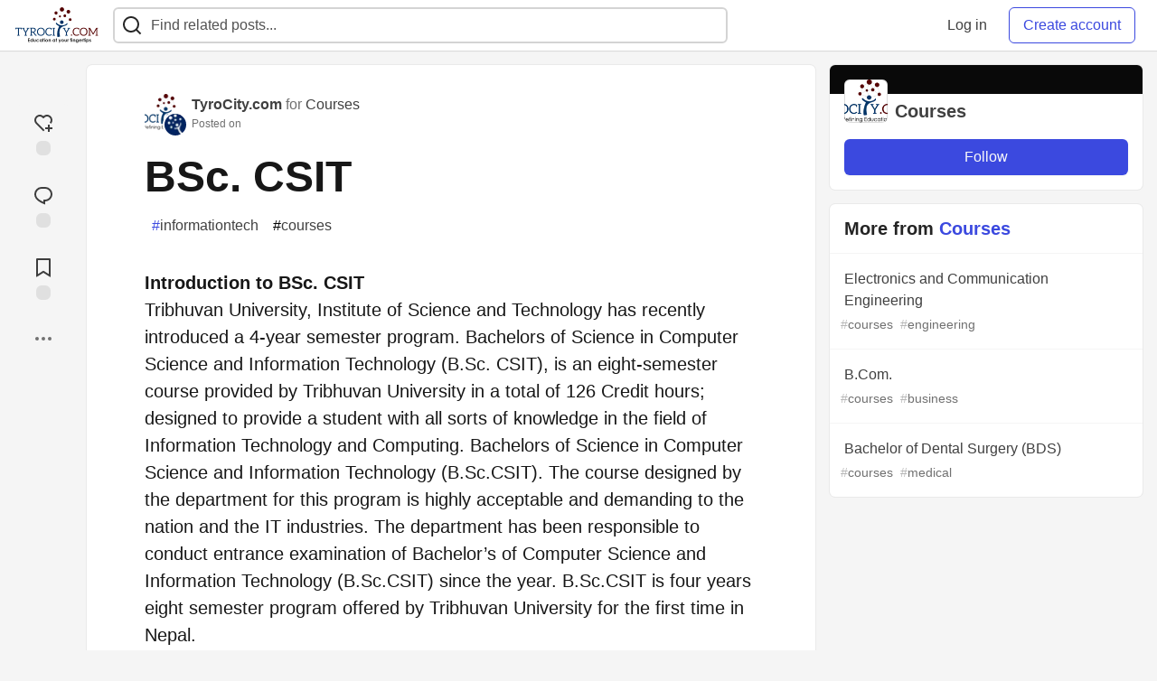

--- FILE ---
content_type: text/html; charset=utf-8
request_url: https://tyrocity.com/courses/bsc-csit-23e
body_size: 13190
content:
<!DOCTYPE html>
<html lang="en">
  <head>
    <meta charset="utf-8">
    <title>BSc. CSIT - TyroCity</title>
      <meta name="last-updated" content="2026-01-22 10:25:08 UTC">
      <meta name="user-signed-in" content="false">
      <meta name="head-cached-at" content="1769077508">
      <meta name="environment" content="production">
      <link rel="stylesheet" href="/assets/minimal-177d412a05d28a9e4b15d0d30251d9a04f953707b9cee2e223af0803b8650df4.css" media="all" id="main-minimal-stylesheet" />
<link rel="stylesheet" href="/assets/views-64d5fff92cc913e57b90d60da8f10d00138c946bcd9212518cbdbd2fb73efe93.css" media="all" id="main-views-stylesheet" />
<link rel="stylesheet" href="/assets/crayons-44d1c457a5613909b0ad8e1fd5207e250534420f0151a4c721c32cd354589131.css" media="all" id="main-crayons-stylesheet" />

      <script src="/assets/base-1f201c5cbf235a1f0341703d7aa02bcfe13baf817261dba81fdb757c98389c95.js" defer="defer"></script>
<script src="/assets/application-eda38975dabb16a71c211df07f1fea434c4eeef1dacbd8e6c4bca3306f16e01a.js" defer="defer"></script>
<script src="/assets/baseInitializers-bc498cfd7bb7d2a2da59d68d0b2055cc2dd26fee3669ab88edbb396d37bc3369.js" defer="defer"></script>
<script src="/assets/baseTracking-b6bf73e5ee66633e151e7d5b7c6bbccedfa4c59e3615be97b98c4c0f543ddae7.js" defer="defer"></script>
      
    <link rel="canonical" href="https://tyrocity.com/courses/bsc-csit-23e" />
    <meta name="description" content="Introduction to BSc. CSIT Tribhuvan University, Institute of Science and Technology has recently... Tagged with informationtech, courses.">
    <meta name="keywords" content="informationtech, courses, NEB notes, SEE notes, CTEVT notes, question papers, study notes nepal, tyrocity">

    <meta property="og:type" content="article" />
    <meta property="og:url" content="https://tyrocity.com/courses/bsc-csit-23e" />
    <meta property="og:title" content="BSc. CSIT" />
    <meta property="og:description" content="Introduction to BSc. CSIT Tribhuvan University, Institute of Science and Technology has recently..." />
    <meta property="og:site_name" content="TyroCity" />
    <meta name="twitter:site" content="@TyroCity_">
    <meta name="twitter:creator" content="@">
    <meta name="twitter:title" content="BSc. CSIT">
    <meta name="twitter:description" content="Introduction to BSc. CSIT Tribhuvan University, Institute of Science and Technology has recently...">
    <meta name="twitter:card" content="summary_large_image">
    <meta name="twitter:widgets:new-embed-design" content="on">
    <meta name="robots" content="max-snippet:-1, max-image-preview:large, max-video-preview:-1">
      <meta property="og:image" content="https://tyrocity.com/social_previews/article/5250.png" />
      <meta name="twitter:image:src" content="https://tyrocity.com/social_previews/article/5250.png">

      <meta name="viewport" content="width=device-width, initial-scale=1.0, viewport-fit=cover">
      <link rel="icon" type="image/x-icon" href="https://tyrocity.com/images/YwB9AINCCEeI-14TYutZuAa0WU0nxhH85-2gqP2yD6w/rt:fit/w:32/g:sm/mb:500000/ar:1/aHR0cHM6Ly90eXJv/Y2l0eS5jb20vdXBs/b2Fkcy9hcnRpY2xl/cy9hbGUyOHZrMDI4/NjJwY2k4cmRuNy5w/bmc" />
      <link rel="apple-touch-icon" href="https://tyrocity.com/images/8EwEGXaU1GWjHpM2BrsNQx6BYOwFj4FwEIMB06ZZ1Z8/rt:fit/w:180/g:sm/q:80/mb:500000/ar:1/aHR0cHM6Ly90eXJv/Y2l0eS5jb20vdXBs/b2Fkcy9hcnRpY2xl/cy90emE0ZzV3czZr/azF2NWMwNXNsbi5w/bmc">
      <link rel="apple-touch-icon" sizes="152x152" href="https://tyrocity.com/images/qPKVTkOb5G7ti8O_v7aWdrvKhF7hRagETSzri-nw8V4/rt:fit/w:152/g:sm/q:80/mb:500000/ar:1/aHR0cHM6Ly90eXJv/Y2l0eS5jb20vdXBs/b2Fkcy9hcnRpY2xl/cy90emE0ZzV3czZr/azF2NWMwNXNsbi5w/bmc">
      <link rel="apple-touch-icon" sizes="180x180" href="https://tyrocity.com/images/8EwEGXaU1GWjHpM2BrsNQx6BYOwFj4FwEIMB06ZZ1Z8/rt:fit/w:180/g:sm/q:80/mb:500000/ar:1/aHR0cHM6Ly90eXJv/Y2l0eS5jb20vdXBs/b2Fkcy9hcnRpY2xl/cy90emE0ZzV3czZr/azF2NWMwNXNsbi5w/bmc">
      <link rel="apple-touch-icon" sizes="167x167" href="https://tyrocity.com/images/BEEga2M2emrerh87JZ50VFmvW3t8GNP9dVzbnfeo9fY/rt:fit/w:167/g:sm/q:80/mb:500000/ar:1/aHR0cHM6Ly90eXJv/Y2l0eS5jb20vdXBs/b2Fkcy9hcnRpY2xl/cy90emE0ZzV3czZr/azF2NWMwNXNsbi5w/bmc">
      <link href="https://tyrocity.com/images/DrVgslHhaw2W9IjokmfJyJUE7L-n-8L2Es9lOxaI1n0/rt:fit/w:192/g:sm/q:80/mb:500000/ar:1/aHR0cHM6Ly90eXJv/Y2l0eS5jb20vdXBs/b2Fkcy9hcnRpY2xl/cy90emE0ZzV3czZr/azF2NWMwNXNsbi5w/bmc" rel="icon" sizes="192x192" />
      <link href="https://tyrocity.com/images/MlXyES2Dw2RUjuyqe_H3gPdbOX0DuBK5SUAyOLbXAKE/rt:fit/w:128/g:sm/q:80/mb:500000/ar:1/aHR0cHM6Ly90eXJv/Y2l0eS5jb20vdXBs/b2Fkcy9hcnRpY2xl/cy90emE0ZzV3czZr/azF2NWMwNXNsbi5w/bmc" rel="icon" sizes="128x128" />
      <meta name="apple-mobile-web-app-title" content="tyrocity.com">
      <meta name="application-name" content="tyrocity.com">
      <meta name="theme-color" content="#ffffff" media="(prefers-color-scheme: light)">
      <meta name="theme-color" content="#000000" media="(prefers-color-scheme: dark)">
      <link rel="search" href="https://tyrocity.com/open-search.xml" type="application/opensearchdescription+xml" title="TyroCity" />

      <meta property="forem:name" content="TyroCity" />
      <meta property="forem:logo" content="https://tyrocity.com/images/hjdqOxkzzdLPokzYbbkyrFVNH0jQkofgam8kmHAllOE/rt:fit/w:512/g:sm/q:80/mb:500000/ar:1/aHR0cHM6Ly90eXJv/Y2l0eS5jb20vdXBs/b2Fkcy9hcnRpY2xl/cy90emE0ZzV3czZr/azF2NWMwNXNsbi5w/bmc" />
      <meta property="forem:domain" content="tyrocity.com" />
    
  </head>
      <body
        class="sans-serif-article-body default-header"
        data-user-status="logged-out"
        data-community-name="TyroCity"
        data-subscription-icon="/assets/subscription-icon-805dfa7ac7dd660f07ed8d654877270825b07a92a03841aa99a1093bd00431b2.png"
        data-locale="en"
        data-honeybadger-key="hbp_BOouRiZuSbo8vhZAJPKhnnjU4ON8t61KajVv"
        data-deployed-at="2025-12-07T18:32:07Z"
        data-latest-commit-id="unspecified"
        data-ga-tracking=""
        data-cookie-banner-user-context="off"
        data-cookie-banner-platform-context="off"
        data-algolia-id=""
        data-algolia-search-key=""
        data-algolia-display="false"
        data-ga4-tracking-id="G-YPWHCYLJ6B">
        <link rel="stylesheet" href="/assets/minimal-177d412a05d28a9e4b15d0d30251d9a04f953707b9cee2e223af0803b8650df4.css" media="all" id="secondary-minimal-stylesheet" />
<link rel="stylesheet" href="/assets/views-64d5fff92cc913e57b90d60da8f10d00138c946bcd9212518cbdbd2fb73efe93.css" media="all" id="secondary-views-stylesheet" />
<link rel="stylesheet" href="/assets/crayons-44d1c457a5613909b0ad8e1fd5207e250534420f0151a4c721c32cd354589131.css" media="all" id="secondary-crayons-stylesheet" />

        <div id="body-styles">
          <style>
            :root {
              --accent-brand-lighter-rgb: 80, 99, 301;
              --accent-brand-rgb: 59, 73, 223;
              --accent-brand-darker-rgb: 47, 58, 178;
            }
          </style>
        </div>
        <div id="audiocontent" data-podcast="">
          
        </div>
        <div class="navigation-progress" id="navigation-progress"></div>
<header id="topbar" class="crayons-header topbar print-hidden">
  <span id="route-change-target" tabindex="-1"></span>
  <a href="#main-content" class="skip-content-link">Skip to content</a>
  <div class="crayons-header__container">
    <span class="inline-block m:hidden ">
      <button class="c-btn c-btn--icon-alone js-hamburger-trigger mx-2">
        <svg xmlns="http://www.w3.org/2000/svg" width="24" height="24" viewBox="0 0 24 24" role="img" aria-labelledby="amqjb7plyqk648kmnxrj428fg2g6fznl" class="crayons-icon"><title id="amqjb7plyqk648kmnxrj428fg2g6fznl">Navigation menu</title>
    <path d="M3 4h18v2H3V4zm0 7h18v2H3v-2zm0 7h18v2H3v-2z"></path>
</svg>

      </button>
    </span>
    <a href="/" class="site-logo" aria-label="TyroCity Home">
    <img class="site-logo__img"
         src="https://tyrocity.com/uploads/logos/resized_logo_F1DucImSotanRkJf1FeO.png"
         style=""
         alt="TyroCity">
</a>


    <div class="crayons-header--search js-search-form" id="header-search">
      <form accept-charset="UTF-8" method="get" action="/search" role="search">
        <div class="crayons-fields crayons-fields--horizontal">
          <div class="crayons-field flex-1 relative">
            <input id="search-input" class="crayons-header--search-input crayons-textfield js-search-input" type="text" id="nav-search" name="q" placeholder="Find related posts..." autocomplete="off" />
            <button type="submit" aria-label="Search" class="c-btn c-btn--icon-alone absolute inset-px right-auto mt-0 py-0">
              <svg xmlns="http://www.w3.org/2000/svg" width="24" height="24" viewBox="0 0 24 24" role="img" aria-labelledby="ajeync1k9ka7dk4d36kvbck3e0e1nw9s" aria-hidden="true" class="crayons-icon"><title id="ajeync1k9ka7dk4d36kvbck3e0e1nw9s">Search</title>
    <path d="M18.031 16.617l4.283 4.282-1.415 1.415-4.282-4.283A8.96 8.96 0 0111 20c-4.968 0-9-4.032-9-9s4.032-9 9-9 9 4.032 9 9a8.96 8.96 0 01-1.969 5.617zm-2.006-.742A6.977 6.977 0 0018 11c0-3.868-3.133-7-7-7-3.868 0-7 3.132-7 7 0 3.867 3.132 7 7 7a6.977 6.977 0 004.875-1.975l.15-.15z"></path>
</svg>

            </button>

            <a class="crayons-header--search-brand-indicator" href="https://www.algolia.com/developers/?utm_source=devto&utm_medium=referral" target="_blank" rel="noopener noreferrer">
            </a>
          </div>
        </div>
      </form>
    </div>

    <div class="flex items-center h-100 ml-auto">
      <a class="c-link c-link--icon-alone c-link--block m:hidden mx-1" id="search-link" aria-label="Search" href="/search">
        <svg xmlns="http://www.w3.org/2000/svg" width="24" height="24" viewBox="0 0 24 24" role="img" aria-labelledby="af6ts7dij839yauu2f17jgnmi263hya" class="crayons-icon"><title id="af6ts7dij839yauu2f17jgnmi263hya">Search</title>
    <path d="M18.031 16.617l4.283 4.282-1.415 1.415-4.282-4.283A8.96 8.96 0 0111 20c-4.968 0-9-4.032-9-9s4.032-9 9-9 9 4.032 9 9a8.96 8.96 0 01-1.969 5.617zm-2.006-.742A6.977 6.977 0 0018 11c0-3.868-3.133-7-7-7-3.868 0-7 3.132-7 7 0 3.867 3.132 7 7 7a6.977 6.977 0 004.875-1.975l.15-.15z"></path>
</svg>

      </a>
        <div class="flex" id="authentication-top-nav-actions">
          <span class="hidden m:block">
            <a href="/enter" class="c-link c-link--block mr-2 whitespace-nowrap ml-auto" data-no-instant>
              Log in
            </a>
          </span>

          <a href="/enter?state=new-user" data-tracking-id="ca_top_nav" data-tracking-source="top_navbar" class="c-cta c-cta--branded whitespace-nowrap mr-2" data-no-instant>
            Create account
          </a>
        </div>
    </div>
  </div>
</header>

<div class="hamburger">
  <div class="hamburger__content">
    <header class="hamburger__content__header">
      <h2 class="fs-l fw-bold flex-1 break-word lh-tight">TyroCity</h2>

      <button class="c-btn c-btn--icon-alone js-hamburger-trigger shrink-0" aria-label="Close">
        <svg xmlns="http://www.w3.org/2000/svg" width="24" height="24" viewBox="0 0 24 24" role="img" aria-labelledby="aftzzfu0p7pgh98nfxz7yjuubqv5ltcl" aria-hidden="true" class="crayons-icon c-btn__icon"><title id="aftzzfu0p7pgh98nfxz7yjuubqv5ltcl">Close</title><path d="M12 10.586l4.95-4.95 1.414 1.414-4.95 4.95 4.95 4.95-1.414 1.414-4.95-4.95-4.95 4.95-1.414-1.414 4.95-4.95-4.95-4.95L7.05 5.636l4.95 4.95z"></path></svg>

      </button>
    </header>

    <div class="p-2 js-navigation-links-container" id="authentication-hamburger-actions">
    </div>
  </div>
  <div class="hamburger__overlay js-hamburger-trigger"></div>
</div>


        <div id="active-broadcast" class="broadcast-wrapper"></div>
<div id="page-content" class="wrapper stories stories-show articletag-informationtech articletag-courses articleuser-5 articleorg-33" data-current-page="stories-show">
  <div id="page-content-inner" data-internal-nav="false">
    <div id="page-route-change" class="screen-reader-only" aria-live="polite" aria-atomic="true"></div>

    
<style>
  .html-variant-wrapper { display: none}
</style>

<script src="https://unpkg.com/@webcomponents/webcomponentsjs@2.2.10/webcomponents-loader.js"
        integrity="sha384-3HK5hxQbkFqOIxMbpROlRmRtYl2LBZ52t+tqcjzsmr9NJuOWQxl8RgQSyFvq2lhy"
        crossorigin="anonymous" defer></script>

  <script src="/assets/articlePage-2ce43a58b4a803fc1de623116479220c61e6010d07bdf57d6077967dc575ee1b.js" defer="defer"></script>

    <script type="application/ld+json">
      {"@context":"http://schema.org","@type":"Article","mainEntityOfPage":{"@type":"WebPage","@id":"https://tyrocity.com/courses/bsc-csit-23e"},"url":"https://tyrocity.com/courses/bsc-csit-23e","image":["https://tyrocity.com/social_previews/article/5250.png","https://tyrocity.com/social_previews/article/5250.png","https://tyrocity.com/social_previews/article/5250.png"],"publisher":{"@context":"http://schema.org","@type":"Organization","name":"TyroCity","logo":{"@context":"http://schema.org","@type":"ImageObject","url":"https://tyrocity.com/images/DrVgslHhaw2W9IjokmfJyJUE7L-n-8L2Es9lOxaI1n0/rt:fit/w:192/g:sm/q:80/mb:500000/ar:1/aHR0cHM6Ly90eXJv/Y2l0eS5jb20vdXBs/b2Fkcy9hcnRpY2xl/cy90emE0ZzV3czZr/azF2NWMwNXNsbi5w/bmc","width":"192","height":"192"}},"headline":"BSc. CSIT","author":{"@context":"http://schema.org","@type":"Person","url":"https://tyrocity.com/tyroadmin","name":"TyroCity.com"},"datePublished":"2014-07-12T05:41:42Z","dateModified":"2014-07-12T05:41:42Z"}
    </script>

  
<div class="crayons-layout crayons-layout--3-cols crayons-layout--article">
  <aside class="crayons-layout__sidebar-left" aria-label="Article actions">
    <div class="crayons-article-actions print-hidden">
  <div class="crayons-article-actions__inner">

    
<div class="reaction-drawer__outer hoverdown" style="">
  <button
    id="reaction-drawer-trigger"
    aria-label="reaction-drawer-trigger"
    aria-pressed="false"
    class="hoverdown-trigger crayons-reaction pseudo-reaction crayons-tooltip__activator relative">
      <span class="crayons-reaction__icon crayons-reaction__icon--borderless crayons-reaction--like crayons-reaction__icon--inactive" style="width: 40px; height: 40px">
        <svg xmlns="http://www.w3.org/2000/svg" width="24" height="24" viewBox="0 0 24 24" fill="none" role="img" aria-hidden="true" class="crayons-icon">
    <g clip-path="url(#clip0_988_3276)">
        <path d="M19 14V17H22V19H18.999L19 22H17L16.999 19H14V17H17V14H19ZM20.243 4.75698C22.505 7.02498 22.583 10.637 20.479 12.992L19.059 11.574C20.39 10.05 20.32 7.65998 18.827 6.16998C17.324 4.67098 14.907 4.60698 13.337 6.01698L12.002 7.21498L10.666 6.01798C9.09103 4.60598 6.67503 4.66798 5.17203 6.17198C3.68203 7.66198 3.60703 10.047 4.98003 11.623L13.412 20.069L12 21.485L3.52003 12.993C1.41603 10.637 1.49503 7.01898 3.75603 4.75698C6.02103 2.49298 9.64403 2.41698 12 4.52898C14.349 2.41998 17.979 2.48998 20.242 4.75698H20.243Z" fill="#525252"></path>
    </g>
    <defs>
        <clipPath id="clip0_988_3276">
        <rect width="24" height="24" fill="white"></rect>
        </clipPath>
    </defs>
</svg>

      </span>
      <span class="crayons-reaction__icon crayons-reaction__icon--borderless crayons-reaction__icon--active" style="width: 40px; height: 40px">
        <img aria_hidden="true" height="24" width="24" src="/assets/heart-plus-active-9ea3b22f2bc311281db911d416166c5f430636e76b15cd5df6b3b841d830eefa.svg" />
      </span>
      <span class="crayons-reaction__count" id="reaction_total_count">
        <span class="bg-base-40 opacity-25 p-2 inline-block radius-default"></span>
      </span>
      <span class="crayons-tooltip__content">
        Add reaction
      </span>
  </button>

  <div class="reaction-drawer" aria-expanded="false">
    <div class="reaction-drawer__container">
        <button
  id="reaction-butt-like"
  name="Like"
  aria-label="Like"
  aria-pressed="false"
  class="crayons-reaction crayons-tooltip__activator relative pt-2 pr-2 pb-1 pl-2"
  data-category="like">
    <span class="crayons-reaction__icon crayons-reaction__icon--inactive p-0">
      <img aria_hidden="true" height="32" width="32" src="/assets/sparkle-heart-5f9bee3767e18deb1bb725290cb151c25234768a0e9a2bd39370c382d02920cf.svg" />
    </span>
    <span class="crayons-reaction__count" id="reaction-number-like"><span class="bg-base-40 opacity-25 p-2 inline-block radius-default"></span></span>

    <span data-testid="tooltip" class="crayons-tooltip__content">
      Like
    </span>
</button>

        <button
  id="reaction-butt-unicorn"
  name="Unicorn"
  aria-label="Unicorn"
  aria-pressed="false"
  class="crayons-reaction crayons-tooltip__activator relative pt-2 pr-2 pb-1 pl-2"
  data-category="unicorn">
    <span class="crayons-reaction__icon crayons-reaction__icon--inactive p-0">
      <img aria_hidden="true" height="32" width="32" src="/assets/multi-unicorn-b44d6f8c23cdd00964192bedc38af3e82463978aa611b4365bd33a0f1f4f3e97.svg" />
    </span>
    <span class="crayons-reaction__count" id="reaction-number-unicorn"><span class="bg-base-40 opacity-25 p-2 inline-block radius-default"></span></span>

    <span data-testid="tooltip" class="crayons-tooltip__content">
      Unicorn
    </span>
</button>

        <button
  id="reaction-butt-exploding_head"
  name="Exploding Head"
  aria-label="Exploding Head"
  aria-pressed="false"
  class="crayons-reaction crayons-tooltip__activator relative pt-2 pr-2 pb-1 pl-2"
  data-category="exploding_head">
    <span class="crayons-reaction__icon crayons-reaction__icon--inactive p-0">
      <img aria_hidden="true" height="32" width="32" src="/assets/exploding-head-daceb38d627e6ae9b730f36a1e390fca556a4289d5a41abb2c35068ad3e2c4b5.svg" />
    </span>
    <span class="crayons-reaction__count" id="reaction-number-exploding_head"><span class="bg-base-40 opacity-25 p-2 inline-block radius-default"></span></span>

    <span data-testid="tooltip" class="crayons-tooltip__content">
      Exploding Head
    </span>
</button>

        <button
  id="reaction-butt-raised_hands"
  name="Raised Hands"
  aria-label="Raised Hands"
  aria-pressed="false"
  class="crayons-reaction crayons-tooltip__activator relative pt-2 pr-2 pb-1 pl-2"
  data-category="raised_hands">
    <span class="crayons-reaction__icon crayons-reaction__icon--inactive p-0">
      <img aria_hidden="true" height="32" width="32" src="/assets/raised-hands-74b2099fd66a39f2d7eed9305ee0f4553df0eb7b4f11b01b6b1b499973048fe5.svg" />
    </span>
    <span class="crayons-reaction__count" id="reaction-number-raised_hands"><span class="bg-base-40 opacity-25 p-2 inline-block radius-default"></span></span>

    <span data-testid="tooltip" class="crayons-tooltip__content">
      Raised Hands
    </span>
</button>

        <button
  id="reaction-butt-fire"
  name="Fire"
  aria-label="Fire"
  aria-pressed="false"
  class="crayons-reaction crayons-tooltip__activator relative pt-2 pr-2 pb-1 pl-2"
  data-category="fire">
    <span class="crayons-reaction__icon crayons-reaction__icon--inactive p-0">
      <img aria_hidden="true" height="32" width="32" src="/assets/fire-f60e7a582391810302117f987b22a8ef04a2fe0df7e3258a5f49332df1cec71e.svg" />
    </span>
    <span class="crayons-reaction__count" id="reaction-number-fire"><span class="bg-base-40 opacity-25 p-2 inline-block radius-default"></span></span>

    <span data-testid="tooltip" class="crayons-tooltip__content">
      Fire
    </span>
</button>

    </div>
  </div>
</div>

<button
  id="reaction-butt-comment"
  aria-label="Jump to Comments"
  aria-pressed="false"
  class="crayons-reaction crayons-reaction--comment crayons-tooltip__activator relative"
  data-category="comment">
    <span class="crayons-reaction__icon crayons-reaction__icon--borderless crayons-reaction__icon--inactive">
      <svg xmlns="http://www.w3.org/2000/svg" width="24" height="24" viewBox="0 0 24 24" role="img" aria-hidden="true" class="crayons-icon">
    <path d="M10 3h4a8 8 0 010 16v3.5c-5-2-12-5-12-11.5a8 8 0 018-8zm2 14h2a6 6 0 000-12h-4a6 6 0 00-6 6c0 3.61 2.462 5.966 8 8.48V17z"></path>
</svg>

    </span>
    <span class="crayons-reaction__count" id="reaction-number-comment" data-count="0">
      <span class="bg-base-40 opacity-25 p-2 inline-block radius-default"></span>
    </span>

    <span data-testid="tooltip" class="crayons-tooltip__content">
      Jump to Comments
    </span>
</button>

<button
  id="reaction-butt-readinglist"
  aria-label="Add to reading list"
  aria-pressed="false"
  class="crayons-reaction crayons-reaction--readinglist crayons-tooltip__activator relative"
  data-category="readinglist">
    <span class="crayons-reaction__icon crayons-reaction__icon--borderless crayons-reaction__icon--inactive">
      <svg xmlns="http://www.w3.org/2000/svg" width="24" height="24" viewBox="0 0 24 24" role="img" aria-hidden="true" class="crayons-icon">
    <path d="M5 2h14a1 1 0 011 1v19.143a.5.5 0 01-.766.424L12 18.03l-7.234 4.536A.5.5 0 014 22.143V3a1 1 0 011-1zm13 2H6v15.432l6-3.761 6 3.761V4z"></path>
</svg>

    </span>
    <span class="crayons-reaction__count" id="reaction-number-readinglist"><span class="bg-base-40 opacity-25 p-2 inline-block radius-default"></span></span>

    <span data-testid="tooltip" class="crayons-tooltip__content">
      Save
    </span>
</button>



    <div id="mod-actions-menu-btn-area" class="print-hidden trusted-visible-block align-center">
    </div>
    <div class="align-center m:relative">
      <button id="article-show-more-button" aria-controls="article-show-more-dropdown" aria-expanded="false" aria-haspopup="true" class="dropbtn crayons-btn crayons-btn--ghost-dimmed crayons-btn--icon-rounded" aria-label="Share post options">
        <svg xmlns="http://www.w3.org/2000/svg" width="24" height="24" role="img" aria-labelledby="a4rgzwalkmcsmem9shqik8qe5hs8gyfz" aria-hidden="true" class="crayons-icon dropdown-icon"><title id="a4rgzwalkmcsmem9shqik8qe5hs8gyfz">More...</title><path fill-rule="evenodd" clip-rule="evenodd" d="M7 12a2 2 0 11-4 0 2 2 0 014 0zm7 0a2 2 0 11-4 0 2 2 0 014 0zm5 2a2 2 0 100-4 2 2 0 000 4z"></path></svg>

      </button>

      <div id="article-show-more-dropdown" class="crayons-dropdown side-bar left-2 right-2 m:right-auto m:left-100 s:left-auto mb-1 m:mb-0 top-unset bottom-100 m:top-0 m:bottom-unset">
        <div>
          <button
            id="copy-post-url-button"
            class="flex justify-between crayons-link crayons-link--block w-100 bg-transparent border-0"
            data-postUrl="https://tyrocity.com/courses/bsc-csit-23e">
            <span class="fw-bold">Copy link</span>
            <svg xmlns="http://www.w3.org/2000/svg" width="24" height="24" viewBox="0 0 24 24" id="article-copy-icon" role="img" aria-labelledby="ai092vrfrlahw2fvt73rixhf90ribxb7" aria-hidden="true" class="crayons-icon mx-2 shrink-0"><title id="ai092vrfrlahw2fvt73rixhf90ribxb7">Copy link</title>
    <path d="M7 6V3a1 1 0 011-1h12a1 1 0 011 1v14a1 1 0 01-1 1h-3v3c0 .552-.45 1-1.007 1H4.007A1 1 0 013 21l.003-14c0-.552.45-1 1.007-1H7zm2 0h8v10h2V4H9v2zm-2 5v2h6v-2H7zm0 4v2h6v-2H7z"></path>
</svg>

          </button>
          <div id="article-copy-link-announcer" aria-live="polite" class="crayons-notice crayons-notice--success my-2 p-1" aria-live="polite" hidden>Copied to Clipboard</div>
        </div>

        <div class="Desktop-only">
          <a
            target="_blank"
            class="crayons-link crayons-link--block"
            rel="noopener"
            href='https://twitter.com/intent/tweet?text=%22BSc.%20CSIT%22%20by%20TyroCity.com%20%20https%3A%2F%2Ftyrocity.com%2Fcourses%2Fbsc-csit-23e'>
            Share to Twitter
          </a>
          <a
            target="_blank"
            class="crayons-link crayons-link--block"
            rel="noopener"
            href="https://www.linkedin.com/shareArticle?mini=true&url=https%3A%2F%2Ftyrocity.com%2Fcourses%2Fbsc-csit-23e&title=BSc.%20CSIT&summary=Introduction%20to%20BSc.%20CSIT%20Tribhuvan%20University%2C%20Institute%20of%20Science%20and%20Technology%20has%20recently...&source=TyroCity">
            Share to LinkedIn
          </a>
          <a
            target="_blank"
            class="crayons-link crayons-link--block"
            rel="noopener"
            href="https://www.reddit.com/submit?url=https%3A%2F%2Ftyrocity.com%2Fcourses%2Fbsc-csit-23e&title=BSc.%20CSIT">
            Share to Reddit
          </a>
          <a
            target="_blank"
            class="crayons-link crayons-link--block"
            rel="noopener"
            href="https://news.ycombinator.com/submitlink?u=https%3A%2F%2Ftyrocity.com%2Fcourses%2Fbsc-csit-23e&t=BSc.%20CSIT">
            Share to Hacker News
          </a>
          <a
            target="_blank"
            class="crayons-link crayons-link--block"
            rel="noopener"
            href="https://www.facebook.com/sharer.php?u=https%3A%2F%2Ftyrocity.com%2Fcourses%2Fbsc-csit-23e">
            Share to Facebook
          </a>
          <a
            target="_blank"
            class="crayons-link crayons-link--block"
            rel="noopener"
            href="https://toot.kytta.dev/?text=https%3A%2F%2Ftyrocity.com%2Fcourses%2Fbsc-csit-23e">
            Share to Mastodon
          </a>
        </div>

        <web-share-wrapper shareurl="https://tyrocity.com/courses/bsc-csit-23e" sharetitle="BSc. CSIT" sharetext="Introduction to BSc. CSIT Tribhuvan University, Institute of Science and Technology has recently..." template="web-share-button">
        </web-share-wrapper>
        <template id="web-share-button">
          <a href="#" class="dropdown-link-row crayons-link crayons-link--block">Share Post via...</a>
        </template>

        <a href="/report-abuse" class="crayons-link crayons-link--block">Report Abuse</a>
      </div>
    </div>
  </div>
</div>

  </aside>

  <main id="main-content" class="crayons-layout__content grid gap-4">
    <div class="article-wrapper">


      <article class="crayons-card crayons-article mb-4"
        id="article-show-container"
        data-article-id="5250"
        data-article-slug="bsc-csit-23e"
        data-author-id="5"
        data-author-name="TyroCity.com"
        data-author-username="courses"
        data-co-author-ids=""
        data-path="/courses/bsc-csit-23e"
        data-pin-path="/stories/feed/pinned_article"
        data-pinned-article-id="7076"
        data-published="true"
        data-scheduled="false"
         
         >
        <header class="crayons-article__header" id="main-title">

          <div class="crayons-article__header__meta">
            <div class="flex s:items-start flex-col s:flex-row">
              <div id="action-space" class="crayons-article__actions mb-4 s:mb-0 s:order-last"></div>
              <div class="flex flex-1 mb-5 items-start">
                <div class="relative">
                    <a href="/courses"><img src="https://tyrocity.com/images/hZR8JI--YzyWUidhbNBPVnkVQ7dKdOM14obI8SqZh5A/rs:fill:50:50/g:sm/mb:500000/ar:1/aHR0cHM6Ly90eXJv/Y2l0eS5jb20vdXBs/b2Fkcy9vcmdhbml6/YXRpb24vcHJvZmls/ZV9pbWFnZS8zMy8z/NTY2N2JkZi01ZTk1/LTQ1NTktYTcwNi02/OThjM2U1N2JmZmQu/cG5n" class="radius-default align-middle" width="40" height="40" alt="Courses profile image"></a>
                    <a href="/tyroadmin" class="absolute -right-2 -bottom-2 radius-full border border-solid border-2 border-base-inverted inline-flex">
                      <img class="radius-full align-middle" src="https://tyrocity.com/images/GTFkb5aj-u7rWRQSNzymCpg49fL-aEtj0zb-NzmdbP4/rs:fill:50:50/g:sm/mb:500000/ar:1/aHR0cHM6Ly90eXJv/Y2l0eS5jb20vdXBs/b2Fkcy91c2VyL3By/b2ZpbGVfaW1hZ2Uv/NS9iM2Q5MWZhYS00/NmNjLTRhYzQtOWZk/ZC1jODUzMGY3NDQ3/OGYucG5n" width="24" height="24" alt="TyroCity.com" />
                    </a>
                </div>
                <div class="pl-3 flex-1">
                  <a href="/tyroadmin" class="crayons-link fw-bold">TyroCity.com</a>
                  
                    <span class="color-base-60"> for </span><a href="/courses" class="crayons-link">Courses</a>
                  <p class="fs-xs color-base-60">
                      Posted on <time datetime="2014-07-12T05:41:42Z" class="date">Jul 12, 2014</time>


                  </p>
                </div>
              </div>
            </div>

            

            <h1 class="fs-3xl m:fs-4xl l:fs-5xl fw-bold s:fw-heavy lh-tight mb-2 short">
              BSc. CSIT
            </h1>

              <div class="spec__tags flex flex-wrap">
                  <a class="crayons-tag   " style="
        --tag-bg: rgba(59, 73, 223, 0.10);
        --tag-prefix: #3b49df;
        --tag-bg-hover: rgba(59, 73, 223, 0.10);
        --tag-prefix-hover: #3b49df;
      " href="/t/informationtech"><span class="crayons-tag__prefix">#</span>informationtech</a>
                  <a class="crayons-tag   " style="
        --tag-bg: rgba(0, 0, 0, 0.10);
        --tag-prefix: #000000;
        --tag-bg-hover: rgba(0, 0, 0, 0.10);
        --tag-prefix-hover: #000000;
      " href="/t/courses"><span class="crayons-tag__prefix">#</span>courses</a>
              </div>
          </div>
        </header>

        <div class="crayons-article__main">

          <div class="crayons-article__body text-styles spec__body" data-article-id="5250" id="article-body">
            <p><strong>Introduction to BSc. CSIT</strong><br>
Tribhuvan University, Institute of Science and Technology has recently introduced a 4-year semester program. Bachelors of Science in Computer Science and Information Technology (B.Sc. CSIT), is an eight-semester course provided by Tribhuvan University in a total of 126 Credit hours; designed to provide a student with all sorts of knowledge in the field of Information Technology and Computing. Bachelors of Science in Computer Science and Information Technology (B.Sc.CSIT). The course designed by the department for this program is highly acceptable and demanding to the nation and the IT industries. The department has been responsible to conduct entrance examination of Bachelor’s of Computer Science and Information Technology (B.Sc.CSIT) since the year. B.Sc.CSIT is four years eight semester program offered by Tribhuvan University for the first time in Nepal.</p>

<p><strong>General Information</strong></p>

<p><strong>Course Title</strong>: Bachelor of Computer Science and Information Technology (BSc. CSIT)<br>
<strong>Category</strong>: Bachelor<br>
<strong>Course Duration</strong>: 48 months (4 years)<br>
<strong>Academic Progress</strong>: Semester, 2 semesters per year<br>
<strong>Estimated Cost</strong>: N/A</p>

<p><strong>Qualification Required for BSc. CSIT</strong><br>
The candidate applying for B. Sc. (CSIT) program must have:</p>

<ul>
<li>Successfully completed twelve-years schooling/ PCL in science or its equivalent from any University, board or institution recognized by Tribhuvan University.</li>
<li>Applicants are required to appear in the entrance test conducted by Institute of Science and Technology, Tribhuvan University (ISOT-TU) and should secure at least 35% marks in order to be eligible.</li>
<li>Must Secure at least 2nd division in the 10+2, PCL or equivalent program. Compiled with all the application procedures.</li>
</ul>

<p><strong>Scope</strong><br>
There are various jobs after completion of B.Sc you may get a job in the government sector also you may apply for several exams. You can also go for MBA and get good jobs in private companies.</p>

<p><strong>Course Syllabus</strong><br>
These are the following broad topics of study:</p>

<ul>
<li>Computer science core courses (75 credit hours)</li>
<li>Natural science elective courses (6 credit hours)</li>
<li>Mathematics courses (12 credit hours)</li>
<li>English courses (3 credit hours)</li>
<li>Social science and management courses (6 credit hours)</li>
<li>Computer science elective courses (15 credit hours)</li>
<li>Internship/Project (9 credit hours)</li>
</ul>

<p>Total Credit hours: 126</p>


          </div>

            <div class="js-billboard-container body-billboard-container" data-async-url="/courses/bsc-csit-23e/billboards/post_body_bottom"></div>
        </div>
          <section id="comments" data-follow-button-container="true" data-updated-at="2026-01-22 10:25:08 UTC" class="text-padding mb-4 border-t-1 border-0 border-solid border-base-10">
      <header class="relative flex justify-between items-center mb-6">
        <div class="flex items-center">
          <h2 class="crayons-subtitle-1">
            Top comments <span class="js-comments-count" data-comments-count="0">(0)</span>
          </h2>
        </div>


        <div id="comment-subscription" class="print-hidden">
          <div class="crayons-btn-group">
            <span class="crayons-btn crayons-btn--outlined">Subscribe</span>
          </div>
        </div>
      </header>
      <div id="billboard_delay_trigger"></div>
      <div
        id="comments-container"
        data-testid="comments-container"
        data-commentable-id="5250"
        data-commentable-type="Article"
        data-has-recent-comment-activity="false">

          <div id="response-templates-data" class="hidden"></div>


<form class="comment-form print-hidden" id="new_comment" action="/comments" accept-charset="UTF-8" method="post"><input name="utf8" type="hidden" value="&#x2713;" autocomplete="off" />

  <input type="hidden" name="authenticity_token" value="NOTHING" id="new_comment_authenticity_token">

    <input value="5250" autocomplete="off" type="hidden" name="comment[commentable_id]" id="comment_commentable_id" />
    <input value="Article" autocomplete="off" type="hidden" name="comment[commentable_type]" id="comment_commentable_type" />
    

  <span class="crayons-avatar m:crayons-avatar--l mr-2 shrink-0">
    <img src="https://tyrocity.com/images/r5cDbY5lZg9_sIRQTR82rCC5yIEv0pYIPIdN1vIiPOk/rt:fit/w:256/g:sm/mb:500000/ar:1/aHR0cHM6Ly90eXJv/Y2l0eS5jb20vdXBs/b2Fkcy9hcnRpY2xl/cy90emE0ZzV3czZr/azF2NWMwNXNsbi5w/bmc" width="32" height="32" alt="pic" class="crayons-avatar__image overflow-hidden" id="comment-primary-user-profile--avatar" loading="lazy" />
  </span>
  <div class="comment-form__inner">
    <div class="comment-form__field" data-tracking-name="comment_form_textfield">
      <textarea placeholder="Add to the discussion" onfocus="handleFocus(event)" onkeyup="handleKeyUp(event)" onkeydown="handleKeyDown(event)" oninput="handleChange(event)" id="text-area" required="required" class="crayons-textfield comment-textarea crayons-textfield--ghost" aria-label="Add a comment to the discussion" name="comment[body_markdown]">
</textarea>

    </div>

    <div class="response-templates-container crayons-card crayons-card--secondary p-4 mb-4 comment-form__templates fs-base hidden">
      <header class="mb-3">
        <button type="button" class="crayons-btn personal-template-button active" data-target-type="personal" data-form-id="new_comment">Personal</button>
        <button type="button" class="crayons-btn moderator-template-button hidden" data-target-type="moderator" data-form-id="new_comment">Trusted User</button>
      </header>

      <div class="personal-responses-container">
      </div>
      <div class="moderator-responses-container hidden">
      </div>

      <a target="_blank" rel="noopener nofollow" href="/settings/response-templates">
        Create template
      </a>
      <p>Templates let you quickly answer FAQs or store snippets for re-use.</p>
    </div>

    <div class="comment-form__preview text-styles text-styles--secondary" id="preview-div"></div>

    <div class="comment-form__buttons mb-4">
      <button type="submit" class="crayons-btn mr-2 js-btn-enable" onclick="validateField(event)" data-tracking-name="comment_submit_button" disabled>Submit</button>
      <button type="button" class="preview-toggle crayons-btn crayons-btn--secondary comment-action-preview js-btn-enable mr-2" data-tracking-name="comment_preview_button" disabled>Preview</button>
      <a href="/404.html" class="dismiss-edit-comment crayons-btn crayons-btn--ghost js-btn-dismiss hidden">Dismiss</a>
    </div>
  </div>

  <div class="code-of-conduct" id="toggle-code-of-conduct-checkbox"></div>
</form>


        <div class="comments" id="comment-trees-container">
        </div>
      </div>

      <div class="align-center">


  <nav class="fs-s align-center block" aria-label="Conduct controls">
  <a href="/code-of-conduct" class="crayons-link crayons-link--secondary">Code of Conduct</a>
  <span class="opacity-25 px-2" role="presentation">&bull;</span>
  <a href="/report-abuse" class="crayons-link crayons-link--secondary">Report abuse</a>
</nav>

</div>

  </section>
  <div id="hide-comments-modal" class="hidden">
  <form id="hide-comments-modal__form" class="hide-comments-modal__form" data-type="json" action="/comments/hide" accept-charset="UTF-8" data-remote="true" method="post"><input name="utf8" type="hidden" value="&#x2713;" autocomplete="off" /><input type="hidden" name="_method" value="patch" autocomplete="off" /><input type="hidden" name="authenticity_token" value="XpJjgZQTSlYEjYsoFo1X3hkilAc4sYR8t6u01AzryEb7PFBFhyb-ggTLoCZNdXfn-3PZ1FK9ileFEByEmah_nA" autocomplete="off" />
    <div class="hide-comments-modal__content">
      <p class="pb-2">
        Are you sure you want to hide this comment? It will become hidden in your post, but will still be visible via the comment's <a id="hide-comments-modal__comment-permalink" href="#">permalink</a>.
      </p>
      <label class="crayons-field crayons-field--checkbox my-2">
        <input name="hide_children" type="hidden" value="0" autocomplete="off" /><input class="hide_children crayons-checkbox" type="checkbox" value="1" name="hide_children" id="hide_children" />
        <p class="crayons-field__label">Hide child comments as well</p>
      </label>
      <p class="pb-4 pt-2">
        <button type="submit" class="crayons-btn">
          Confirm
        </button>
      </p>
    </div>
</form>  <p class="fs-s color-base-60">For further actions, you may consider blocking this person and/or <a id="hide-comments-modal__report-link" href="/report-abuse">reporting abuse</a></p>
</div>



      </article>

      <div class="pb-4 crayons-layout__comments-billboard">
        <div class="js-billboard-container pb-4 crayons-layout__comments-billboard" data-async-url="/courses/bsc-csit-23e/billboards/post_comments"></div>
      </div>

        
    </div>
  </main>

  <aside class="crayons-layout__sidebar-right" aria-label="Author details">
    <div class="crayons-article-sticky grid gap-4 pb-4 break-word" id="article-show-primary-sticky-nav">
  <div class="crayons-card crayons-card--secondary branded-7 p-4 pt-0 gap-4 grid" style="border-top-color: #090909;">
    <div class="-mt-4">
  <a href="/courses" class="flex">
    <span class="crayons-logo crayons-logo--xl  mr-2 shrink-0">
      <img src="https://tyrocity.com/images/74PBk5QF4EWum8iL-iMrjaj51Ud19wTxMd9a8q4DJA4/rs:fill:90:90/g:sm/mb:500000/ar:1/aHR0cHM6Ly90eXJv/Y2l0eS5jb20vdXBs/b2Fkcy9vcmdhbml6/YXRpb24vcHJvZmls/ZV9pbWFnZS8zMy8z/NTY2N2JkZi01ZTk1/LTQ1NTktYTcwNi02/OThjM2U1N2JmZmQu/cG5n" class="crayons-logo__image" alt="" loading="lazy" />
    </span>
    <span class="crayons-link crayons-subtitle-2 mt-5">
      Courses
      
    </span>
  </a>
</div>

<div class="print-hidden">
  <button name="button" type="button" data-info="{&quot;className&quot;:&quot;Organization&quot;,&quot;style&quot;:&quot;&quot;,&quot;id&quot;:33,&quot;name&quot;:&quot;Courses&quot;}" class="crayons-btn follow-action-button whitespace-nowrap w-100 " aria-label="Follow organization: Courses" aria-pressed="false">Follow</button>
</div>


  </div>

      <div class="crayons-card crayons-card--secondary">
        <header class="crayons-card__header">
          <h3 class="crayons-subtitle-2">
            More from <a href="/courses">Courses</a>
          </h3>
        </header>
        <div>
            <a class="crayons-link crayons-link--contentful" href="/courses/electronics-and-communication-engineering-1n5f">
              Electronics and Communication Engineering
              <div class="crayons-link__secondary -ml-1">
                  <span class="mr-1"><span class="opacity-50">#</span>courses</span>
                  <span class="mr-1"><span class="opacity-50">#</span>engineering</span>
              </div>
            </a>
            <a class="crayons-link crayons-link--contentful" href="/courses/bcom-2oeh">
              B.Com.
              <div class="crayons-link__secondary -ml-1">
                  <span class="mr-1"><span class="opacity-50">#</span>courses</span>
                  <span class="mr-1"><span class="opacity-50">#</span>business</span>
              </div>
            </a>
            <a class="crayons-link crayons-link--contentful" href="/courses/bachelor-of-dental-surgery-bds-l8b">
              Bachelor of Dental Surgery (BDS)
              <div class="crayons-link__secondary -ml-1">
                  <span class="mr-1"><span class="opacity-50">#</span>courses</span>
                  <span class="mr-1"><span class="opacity-50">#</span>medical</span>
              </div>
            </a>
        </div>
      </div>
</div>

<div class="crayons-article-sticky grid gap-4 break-word js-billboard-container" data-async-url="/courses/bsc-csit-23e/billboards/post_sidebar"></div>

  </aside>
</div>


<div class="mod-actions-menu print-hidden"></div>
<div data-testid="unpublish-post-modal-container" class="unpublish-post-modal-container hidden"></div>

<div class="fullscreen-code js-fullscreen-code"></div>
<script src="/assets/articleReactions-e7ba298d64fe1f81ee65569ef6a2d32e434b04edc825641493408245ff955d74.js" defer="defer"></script>

    <div id="runtime-banner-container"></div>
  </div>
</div>
    

<footer id="footer" class="crayons-footer print-hidden">
  <div id="footer-container" class="crayons-footer__container">



    <p class="fs-s crayons-footer__description">
      <a class="c-link c-link--branded fw-medium" aria-label="TyroCity Home" href="/">TyroCity</a> — A fabulous community of learners.
    </p>

    <ul class="footer__nav-links flex gap-2 justify-center flex-wrap fs-s p-0" style="" />
        <li class="footer__nav-link flex items-center">
    <a href="/">
      Home
    </a>
    <span class="dot ml-2"></span>
  </li>
  <li class="footer__nav-link flex items-center">
    <a href="/all-notes/">
      All Notes
    </a>
    <span class="dot ml-2"></span>
  </li>
  <li class="footer__nav-link flex items-center">
    <a href="/t/news">
      News
    </a>
    <span class="dot ml-2"></span>
  </li>
  <li class="footer__nav-link flex items-center">
    <a href="/t/articlehub/">
      Article Hub
    </a>
    <span class="dot ml-2"></span>
  </li>
  <li class="footer__nav-link flex items-center">
    <a href="/t/academy/">
      Academy
    </a>
    <span class="dot ml-2"></span>
  </li>
  <li class="footer__nav-link flex items-center">
    <a href="/t/consultancy">
      Consultancies
    </a>
    <span class="dot ml-2"></span>
  </li>
  <li class="footer__nav-link flex items-center">
    <a href="/tyrocity/all-video-notes-55be">
      Video Lectures
    </a>
    <span class="dot ml-2"></span>
  </li>
  <li class="footer__nav-link flex items-center">
    <a href="/contact">
      Contact
    </a>
    <span class="dot ml-2"></span>
  </li>

    </ul>

    <ul class="footer__nav-links flex gap-2 justify-center flex-wrap fs-s p-0" style="" />
        <li class="footer__nav-link flex items-center">
    <a href="/code-of-conduct">
      Code of Conduct
    </a>
    <span class="dot ml-2"></span>
  </li>
  <li class="footer__nav-link flex items-center">
    <a href="/privacy">
      Privacy Policy
    </a>
    <span class="dot ml-2"></span>
  </li>
  <li class="footer__nav-link flex items-center">
    <a href="/terms">
      Terms of Use
    </a>
    <span class="dot ml-2"></span>
  </li>

    </ul>

    <div class="fs-s">
      <p>Built on <a class="c-link c-link--branded" target="_blank" rel="noopener nofollow" href="https://github.com/sujanstha/forem">Forem</a>.</p>
      <p>TyroCity <span title='copyright'>&copy;</span> 2012 - 2026.</p>
    </div>
  </div>
</footer>
<div id="snack-zone"></div>

    <div id="global-signup-modal" class="authentication-modal hidden">
  <div class="authentication-modal__container">
    <figure class="authentication-modal__image-container">
      <img class="authentication-modal__image" src="https://tyrocity.com/images/dhzLu7gIHD-PIx-99KqxlT16VKnYA0clLTxHXpMefns/rt:fit/w:190/g:sm/q:80/mb:500000/ar:1/aHR0cHM6Ly90eXJv/Y2l0eS5jb20vdXBs/b2Fkcy9hcnRpY2xl/cy90emE0ZzV3czZr/azF2NWMwNXNsbi5w/bmc"
        alt="TyroCity" loading="lazy" />
    </figure>
    <div class="authentication-modal__content">
      <p class="authentication-modal__description">
          We&#39;re a place where students share, stay up-to-date, learn and grow.
      </p>
    </div>
    <div class="authentication-modal__actions">
      <a href="/enter" class="crayons-btn" aria-label="Log in" data-no-instant>
        Log in
      </a>
      <a href="/enter?state=new-user" class="crayons-btn crayons-btn--ghost-brand js-global-signup-modal__create-account" aria-label="Create new account" data-no-instant>
        Create account
      </a>
    </div>
  </div>
</div>

<script src="/assets/signupModalShortcuts-0b25469b985100a01e94cbd7fccaf7f0a4d776e129aac65c766aa32cb28ab29a.js" defer="defer"></script>

    <div id="cookie-consent"></div>
  <div id="i18n-translations" data-translations="{&quot;en&quot;:{&quot;core&quot;:{&quot;add_comment&quot;:&quot;Add comment&quot;,&quot;beta&quot;:&quot;beta&quot;,&quot;comment&quot;:&quot;Comment&quot;,&quot;copy_link&quot;:&quot;Copy link&quot;,&quot;edit_profile&quot;:&quot;Edit profile&quot;,&quot;follow&quot;:&quot;Follow&quot;,&quot;follow_back&quot;:&quot;Follow back&quot;,&quot;following&quot;:&quot;Following&quot;,&quot;like&quot;:&quot;Like&quot;,&quot;loading&quot;:&quot;loading...&quot;,&quot;reaction&quot;:&quot;Reaction&quot;,&quot;report_abuse&quot;:&quot;Report abuse&quot;,&quot;search&quot;:&quot;Search&quot;,&quot;success_settings&quot;:&quot;Successfully updated settings.&quot;,&quot;counted_organization&quot;:{&quot;one&quot;:&quot;%{count} organization&quot;,&quot;other&quot;:&quot;%{count} organizations&quot;},&quot;counted_user&quot;:{&quot;one&quot;:&quot;%{count} person&quot;,&quot;other&quot;:&quot;%{count} people&quot;},&quot;not_following&quot;:&quot;You&#39;re not following anyone&quot;,&quot;following_everyone&quot;:&quot;You&#39;re following %{details} (everyone)&quot;,&quot;you_are_following&quot;:&quot;You&#39;re following&quot;,&quot;and&quot;:&quot;and&quot;}}}"></div>
  <div id="reaction-category-resources" class="hidden" aria-hidden="true">
    <img data-name="Like" data-slug="like" data-position="1" src="/assets/sparkle-heart-5f9bee3767e18deb1bb725290cb151c25234768a0e9a2bd39370c382d02920cf.svg" width="18" height="18" />
    <img data-name="Unicorn" data-slug="unicorn" data-position="2" src="/assets/multi-unicorn-b44d6f8c23cdd00964192bedc38af3e82463978aa611b4365bd33a0f1f4f3e97.svg" width="18" height="18" />
    <img data-name="Exploding Head" data-slug="exploding_head" data-position="3" src="/assets/exploding-head-daceb38d627e6ae9b730f36a1e390fca556a4289d5a41abb2c35068ad3e2c4b5.svg" width="18" height="18" />
    <img data-name="Raised Hands" data-slug="raised_hands" data-position="4" src="/assets/raised-hands-74b2099fd66a39f2d7eed9305ee0f4553df0eb7b4f11b01b6b1b499973048fe5.svg" width="18" height="18" />
    <img data-name="Fire" data-slug="fire" data-position="5" src="/assets/fire-f60e7a582391810302117f987b22a8ef04a2fe0df7e3258a5f49332df1cec71e.svg" width="18" height="18" />
</div>

  
  </body>
  </html>


--- FILE ---
content_type: application/javascript
request_url: https://tyrocity.com/assets/articleReactions-e7ba298d64fe1f81ee65569ef6a2d32e434b04edc825641493408245ff955d74.js
body_size: 1284
content:
(()=>{function e(e,t,n){a(t,n),window.Forem.showModal({title:e,contentSelector:`#${c}`,overlay:!0})}function t({element:t,action_ing:n,action_past:a,timeframe:r="a moment"}){e(`Wait ${r}...`,o({element:t,action_ing:n,action_past:a,timeframe:r}),"Got it","/faq","Why do I have to wait?")}function n({response:n,element:o,action_ing:a,action_past:r,timeframe:c="a moment"}){n.json().then((i=>{429===n.status?t({element:o,action_ing:a,action_past:r,timeframe:c}):e(`Error ${a} ${o}`,`Your ${o} could not be ${r} due to an error: ${i.error}`,"OK")})).catch((()=>{e(`Error ${a} ${o}`,`Your ${o} could not be ${r} due to a server error`,"OK")}))}function o({element:e,action_ing:t,action_past:n,timeframe:o}){return`Since you recently ${n} a ${e}, you\u2019ll need to wait ${o} before ${t} another ${e}.`}function a(e,t){let n=document.getElementById(c);return n?n.outerHTML=r(e,t).outerHTML:(n=r(e,t),document.body.appendChild(n)),n}function r(e,t){let n=document.createElement("div");return n.innerHTML=i(e,t),n}var c="user-alert-modal",i=(e,t)=>`\n   <div id="${c}" hidden>\n     <div class="flex flex-col">\n       <p class="color-base-70">\n         ${e}\n       </p>\n       <button class="crayons-btn mt-4 ml-auto" type="button" onClick="window.Forem.closeModal()">\n         ${t}\n       </button>\n     </div>\n   </div>\n `,d=(e,t)=>{let n=document.getElementById(`reaction-butt-${e}`).classList,o=document.getElementById(`reaction-number-${e}`),a=document.getElementById(`reaction_engagement_${e}_count`);t>0?(n.add("activated"),o.textContent=t,a&&(a.parentElement.classList.remove("hidden"),a.textContent=t)):(n.remove("activated"),o.textContent="0",a&&a.parentElement.classList.add("hidden"))},l=e=>{let t=document.getElementById("reaction_total_count");if(t&&e.length>2){let n=0;for(let t of e)"readinglist"!=t.category&&(n+=t.count);t.textContent=n}},s=()=>{let e=document.getElementById("reaction-number-comment");e&&e.dataset.count&&(e.textContent=e.dataset.count)},u=(e,t)=>{let n=document.getElementById(`reaction-butt-${e}`);n.classList.add("user-activated",t),n.setAttribute("aria-pressed","true");let o=document.getElementById("reaction-drawer-trigger");"readinglist"!==e&&o.classList.add("user-activated","user-animated")},m=e=>{let t=document.getElementById(`reaction-butt-${e}`);t.classList.remove("user-activated","user-animated"),t.setAttribute("aria-pressed","false");let n=document.getElementById("reaction-drawer-trigger");0==document.querySelector(".reaction-drawer").querySelectorAll(".user-activated").length&&n.classList.remove("user-activated","user-animated")},g=e=>document.getElementById(`reaction-butt-${e}`).classList.contains("user-activated"),y=e=>{let t=document.getElementById(`reaction-number-${e}`);return t&&""!==t.textContent?parseInt(t.textContent,10):0},E=(e,t)=>{function o(){let e=y(t);g(t)?(m(t),d(t,e-1),r&&!c&&(r.innerText=Number(r.innerText)-1)):(u(t,"user-animated"),d(t,e+1),r&&!c&&(r.innerText=Number(r.innerText)+1))}function a(){let n=new FormData;return n.append("reactable_type","Article"),n.append("reactable_id",e),n.append("category",t),n}let r=document.getElementById("reaction_total_count"),c="readinglist"===t,i=document.body.getAttribute("data-user-status");sendHapticMessage("medium"),"logged-out"!==i?(o(),document.getElementById(`reaction-butt-${t}`).disabled=!0,getCsrfToken().then(sendFetch("reaction-creation",a())).then((e=>{if(200===e.status)return e.json().then((()=>{document.getElementById(`reaction-butt-${t}`).disabled=!1}));o(),document.getElementById(`reaction-butt-${t}`).disabled=!1,n({response:e,element:"reaction",action_ing:"updating",action_past:"updated"})})).catch((()=>{o(),document.getElementById(`reaction-butt-${t}`).disabled=!1}))):showLoginModal({referring_source:"reactions_toolbar",trigger:t})},p=()=>{if(document.getElementById("collection-link-inbetween")){let e=document.getElementsByClassName("series-switcher__link--inbetween"),t=e.length;for(let n=0;n<e.length;n+=1)e[n].onclick=n=>{n.preventDefault();let o=document.getElementsByClassName("series-switcher__link--hidden"),a=o.length;for(let e=0;e<a;e+=1)o[0].classList.remove("series-switcher__link--hidden");for(let n=0;n<t;n+=1)e[0].className="series-switcher__link--hidden"}}},h=e=>{let t=new XMLHttpRequest;t.onreadystatechange=()=>{if(t.readyState===XMLHttpRequest.DONE){let e=JSON.parse(t.response);l(e.article_reaction_counts),s(),e.article_reaction_counts.forEach((e=>{d(e.category,e.count)})),e.reactions.forEach((e=>{document.getElementById(`reaction-butt-${e.category}`)&&u(e.category,"not-user-animated")}))}},t.open("GET",`/reactions?article_id=${e}`,!0),t.send()},b=()=>{let e,t=document.getElementById("reaction-drawer-trigger");t&&(t.addEventListener("click",(()=>{let{articleId:e}=document.getElementById("article-body").dataset;E(e,"like"),t.parentElement.classList.add("open")})),isTouchDevice()?(watchForLongTouch(t),t.addEventListener("longTouch",(()=>{t.parentElement.classList.add("open")})),document.addEventListener("touchstart",(e=>{t.parentElement.contains(e.target)||t.parentElement.classList.remove("open")}))):document.querySelectorAll(".hoverdown").forEach((t=>{t.addEventListener("mouseover",(function(){this.classList.add("open"),clearTimeout(e)})),t.addEventListener("mouseout",(()=>{e=setTimeout((()=>{document.querySelector(".hoverdown.open").classList.remove("open")}),500)}))})))},f=()=>{document.addEventListener("click",(e=>{let t=document.querySelector(".reaction-drawer"),n=document.querySelector("#reaction-drawer-trigger");if(t&&n){let o=t.contains(e.target)||n.contains(e.target),a=document.querySelector(".hoverdown.open");!o&&a&&a.classList.remove("open")}}))};(()=>{p(),b(),f(),setTimeout((()=>{let e=document.getElementsByClassName("crayons-reaction");if(document.getElementById("article-body")&&e.length>0){let{articleId:t}=document.getElementById("article-body").dataset;h(t);for(let n=0;n<e.length;n+=1)e[n].classList.contains("pseudo-reaction")||(e[n].onclick=function(){E(t,this.dataset.category)})}let t=document.getElementById("reaction-butt-comment"),n=document.getElementById("comments");document.getElementById("article-body")&&n&&t&&(t.onclick=function(){n.scrollIntoView({behavior:"smooth"})})}),3)})()})();